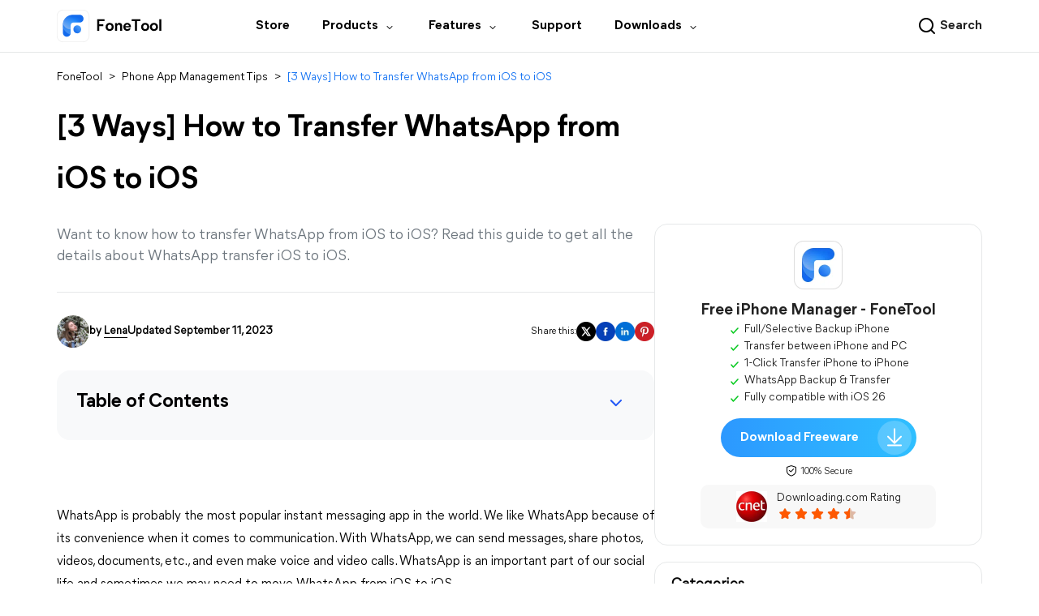

--- FILE ---
content_type: text/html
request_url: https://www.fonetool.com/app-management/whatsapp-transfer-ios-to-ios.html
body_size: 16038
content:
<!DOCTYPE html><html lang="en" data-category="post" data-theme="0"><head>

<!-- Google Tag Manager -->

<script type="e92bc0e3f3303169aaa5c21e-text/javascript">

    (function (w, d, s, l, i) {

        w[l] = w[l] || [];

        w[l].push({

            'gtm.start': new Date().getTime(),

            event: 'gtm.js'

        });

        var f = d.getElementsByTagName(s)[0],

            j = d.createElement(s),

            dl = l != 'dataLayer' ? '&l=' + l : '';

        j.async = true;

        j.src = 'https://www.googletagmanager.com/gtm.js?id=' + i + dl;

        f.parentNode.insertBefore(j, f);

    })(window, document, 'script', 'dataLayer', 'GTM-K67JT4G');

</script>

<!-- End Google Tag Manager -->

<script src="https://static.fonetool.com/lib/amt.min.js" type="e92bc0e3f3303169aaa5c21e-text/javascript"></script>

<meta charset="UTF-8">

    <title>[3 Ways] How to Transfer WhatsApp from iOS to iOS</title>

    <meta name="description" content="This guide will tell you how to transfer WhatsApp from iOS to iOS. You will know how to transfer all or selected WhatsApp messages">

    <meta name="keywords" content="how to transfer whatsapp from ios to ios, whatsapp transfer ios to ios, ios to ios whatsapp transfer, move whatsapp from ios to ios">

    <link rel="canonical" href="https://www.fonetool.com/app-management/whatsapp-transfer-ios-to-ios.html">

    <link rel="amphtml" href="https://www.fonetool.com/app-management/whatsapp-transfer-ios-to-ios.amp.html">

    <meta name="viewport" content="width=device-width, initial-scale=1.0">

    <meta name="author" content="Lena">

    <meta name="identification" content="87562">

    <link rel="shortcut icon" type="/images/x-icon" href="/fthome_favicon.ico">

    <link rel="bookmark" type="images/x-icon" href="/fthome_favicon.ico">

    <link rel="apple-touch-icon" href="/fthome_favicon.ico">

    <link rel="stylesheet" href="/assets/css/main.css">

    <!--[if lt IE 9]>

    <script src="https://cdn.staticfile.org/html5shiv/r29/html5.min.js"></script>

    <script src="https://cdn.staticfile.org/respond.js/1.4.2/respond.min.js"></script>

    <![endif]-->

    <link rel="stylesheet" href="/assets/css/slick.css">

    <link rel="stylesheet" href="/assets/css/index.css">

    <link rel="stylesheet" href="/assets/css/teml.css">



    <script type="application/ld+json">
    {
      "@context": "https://schema.org",
      "@type": "BreadcrumbList",
      "itemListElement": [{
        "@type": "ListItem",
        "position": 1,
        "name": "AOMEI Software",
        "item": "https://www.fonetool.com"
      },{
        "@type": "ListItem",
        "position": 2,
        "name": "Phone App Management Tips",
        "item": "https://www.fonetool.com/app-management/"
      },{
        "@type": "ListItem",
        "position": 3,
        "name": "[3 Ways] How to Transfer WhatsApp from iOS to iOS",
        "item": "https://www.fonetool.com/app-management/whatsapp-transfer-ios-to-ios.html"
      }]
    }
    </script>

<script type="application/ld+json">
{
  "@context": "https://schema.org",
  "@type": "Article",
  "headline": "[3 Ways] How to Transfer WhatsApp from iOS to iOS",
  "url": "https://www.fonetool.com/app-management/whatsapp-transfer-ios-to-ios.html",
  "keywords": "how to transfer whatsapp from ios to ios, whatsapp transfer ios to ios, ios to ios whatsapp transfer, move whatsapp from ios to ios",
  "description": "This guide will tell you how to transfer WhatsApp from iOS to iOS. You will know how to transfer all or selected WhatsApp messages",
  "image": [
    "https://www.fonetool.com/screenshot/en/other/whatsapp/backup-whatsapp-to-icloud.png",
    "https://www.fonetool.com/screenshot/en/other/whatsapp/restore-whatsapp-chats.png",
    "https://www.fonetool.com/screenshot/en/app-management/whatsapp/ios-to-ios-transfer/transfer-now.png",
    "https://www.fonetool.com/screenshot/en/app-management/whatsapp/ios-to-ios-transfer/confirm.png",
    "https://www.fonetool.com/screenshot/en/phone-transfer/iphone-to-iphone/go-to-transfer.png",
    "https://www.fonetool.com/screenshot/en/other/whatsapp/save-whatsapp-to-email.png"
],
  "mainEntityOfPage": "True",
  "publisher":{
      "@type": "Organization",
      "name": "AOMEI Software",
      "url": "https://www.fonetool.com",
      "logo": {
          "@type": "ImageObject",
          "url": "https://www.fonetool.com/assets/images/logo/fthome-nav-logo-ftlogo.svg",
          "width": "161",
          "height": "46"
      }
  },
  "dateCreated": "March 7, 2023",
  "datePublished": "March 7, 2023",
  "dateModified": "September 11, 2023",
  "author": {
    "@type":"Person",
    "name":"Lena",
    "url":"https://www.fonetool.com/author/lena.html"
  },
  "articleSection":"Phone App Management Tips"
}</script>


    <script src="/assets/js/team/lena.js" type="e92bc0e3f3303169aaa5c21e-text/javascript"></script>

<style>.toc{overflow-y:auto}.toc>.toc-list{overflow:hidden;position:relative}.toc>.toc-list li{list-style:none}.toc-list{margin:0}a.toc-link{color:currentColor;height:100%}a.toc-link.is-active-link,a.toc-link:hover{text-decoration:none;font-weight:700}a.toc-link.is-active-link{position:relative}.is-collapsible{max-height:1000px;overflow:hidden;transition:all 300ms ease-in-out}.is-collapsed{max-height:0}.is-position-fixed{position:fixed!important;top:0}.js-toc{padding:10px 0}.js-toc-box .toc-list li{margin:.66rem 0}.js-toc-box .toc-list li a{font-size:12px;font-size:1.2rem}.js-toc-box.closed h3::after{margin-top:4px}.js-toc .toc-list-item:last-child{margin-bottom:0}.js-toc-box h3{margin-top:0}</style><style id="post-block-css-PostDirection">#post-contents-area .post-navcon,.cke_editable .post-navcon,.content .post-navcon{margin-top:20px;padding:20px 14px;background-color:#f5f8fa;list-style:none}#post-contents-area .post-navcon:hover,.cke_editable .post-navcon:hover,.content .post-navcon:hover{-webkit-box-shadow:0 3px 5px 3px rgba(0,0,0,.1);-moz-box-shadow:0 3px 5px 3px rgba(0,0,0,.1);box-shadow:0 3px 5px 3px rgba(0,0,0,.1)}#post-contents-area .post-navcon li,.cke_editable .post-navcon li,.content .post-navcon li{padding:5px 0 5px 25px;font-size:16px;position:relative;list-style:none}#post-contents-area .post-navcon li:before,.cke_editable .post-navcon li:before,.content .post-navcon li:before{content:'👉';display:block;position:absolute;top:3px;left:0;color:#343434;border:0}#post-contents-area .post-navcon li.a-hot:after,.cke_editable .post-navcon li.a-hot:after,.content .post-navcon li.a-hot:after{content:"‍🔥";display:inline-block;width:14px;height:20px;font-size:12px;padding-left:7px;text-align:center;position:relative;color:red;right:0;line-height:17px}#post-contents-area ul.post-navcon li a{box-shadow:none;font-weight:500;color:#00adff}#post-contents-area ul.post-navcon li a:hover{background:0 0;}</style><style id="post-block-css-PostTip">.cke_editable .post-tip, .content .post-tip, .post-tip {
    border: 2px dashed #0075b8;
    padding: 1em;
    border-radius: 3px;
    font-size: 14px;
    line-height: 24px;
    margin: 28px auto;
}

.cke_editable .post-tip.bg-ogray, .content .post-tip.bg-ogray, .post-tip.bg-ogray {
    background-color: #e6e6e6;
}

.cke_editable .post-tip.bg-oblue, .content .post-tip.bg-oblue, .post-tip.bg-oblue {
    background-color: #eef3f3;
}

.cke_editable .post-tip.bg-opink, .content .post-tip.bg-opink, .post-tip.bg-opink {
    background-color: #f8f8f8;
}

.cke_editable .post-tip.bg-oyell, .content .post-tip.bg-oyell, .post-tip.bg-oyell {
    background-color: #f7f3cf;
}
</style><style id="post-block-css-PostTips">.cke_editable .post-tips,
.content .post-tips,
.post-tips {
    background: #FCFDFF;
    border-radius: 16px 16px 16px 16px;
    opacity: 1;
    border: 2px dashed #DEE2E7;
    padding: 20px 32px;
    font-size: 14px;
    line-height: 24px;
    margin: 20px 0;
}

.cke_editable .post-tips dt,
.content .post-tips dt,
.post-tips dt {
    font-size: 18px;
    font-weight: 700;
    color: #000;
    padding: 0;
    margin-bottom: 8px
}
.cke_editable .post-tips dt,
.content .post-tips dt,
.post-tips dt::before {
    content: "";
    height: 24px;
    background: url(/assets/images/temp/ic-tip@2x.png) 0 2px no-repeat;
    background-size: 22px 22px;
    margin-right: 28px;
}

.cke_editable .post-tips dd,
.content .post-tips dd,
.post-tips dd {
    position: relative;
    margin: 0 0 5px;
    font-size: 16px;
    line-height: 24px
}

</style><style id="post-block-css-SecureDownload">.cke_editable .post-secdown,
.content .post-secdown,
.post-secdown {
    display: flex;
    align-items: center;
    justify-content: center;
    flex-direction: column;
}

.cke_editable .post-secdown .a-tp,
.content .post-secdown .a-tp,
.post-secdown .a-tp {
    display: flex;
    padding: 0 6px 0 30px;
    background: linear-gradient(270deg, #2fbfff 0%, #2c98ff 100%);
    line-height: unset;
    min-width: 286px;
    height: 64px;
    border-radius: 32px;
    transition: all ease-in 0.2s;
    align-items: center;
    transition: all ease-in 0.2s;
}

.cke_editable .post-secdown .a-tp:hover,
.content .post-secdown .a-tp:hover,
.post-secdown .a-tp:hover {
    scale: 1.05;
    background: linear-gradient(270deg, #2888e5 0%, #2aabe4 100%);
}
.cke_editable .post-secdown .a-tp::after,
.post-secdown .a-tp::after{
    content: '';
    position: relative;
    display: inline-block;
    width: 56px;
    height: 56px;
    background: url(/assets/images/index/fthome-ic-download-white-32.webp) 13px no-repeat rgba(255, 255, 255, 0.2);
    border-radius: 32px;
    text-align: center;
    margin-left: 33px;
}

.cke_editable .post-secdown .a-tp > span,
.content .post-secdown .a-tp > span,
.post-secdown .a-tp > span {
    font-size: 20px;
    color: #fff;
    display: flex;
    flex-direction: column;
    font-family: MierB-Bold;
}

.cke_editable .post-secdown .a-tp > span > span,
.content .post-secdown .a-tp > span > span,
.post-secdown .a-tp > span > span {
    font-size: 14px;
    font-family: mierb-regular,microsoft yahei,Tahoma,Arial,sans-serif,helvetica,sans-serif;
    font-weight: 100;
    margin-top: 4px;
    padding: 0 15px;
}

.cke_editable .post-secdown .a-tp > span > span:first-child,
.content .post-secdown .a-tp > span > span:first-child,
.post-secdown .a-tp > span > span:first-child {
    font-size: 18px;
    padding: 0 15px;
    font-weight: 700
}

.cke_editable .post-secdown .a-bt,
.content .post-secdown .a-bt,
.post-secdown .a-bt {
    margin-top: 8px;
}

.cke_editable .post-secdown .a-bt::before,
.content .post-secdown .a-bt::before,
.post-secdown .a-bt::before {
    content: "";
    display: inline-block;
    width: 16px;
    height: 16px;
    background: url(/assets/images/temp/icon-safe@2x.png) -2px no-repeat;
    background-size: 16px 16px;
    vertical-align: -3px;
}
</style>
</head>

<body>

    <!-- Google Tag Manager noscript -->

    <noscript>

        <iframe src="https://www.googletagmanager.com/ns.html?id=GTM-K67JT4G" height="0" width="0"

            style="display:none;visibility:hidden">

        </iframe>

    </noscript>

    <!-- End Google Tag Manager noscript -->



<!--header -->

<header class="header" id="header-2025">
  <div class="container">
    <div class="logo-x">
      <a href="/" data-monitor="'redirection','top'" data-ga="'/index.html','click', '/top-navi'" class="small-logo">FoneTool</a>
      <div class="header-tg"><span></span><span></span><span></span></div>
    </div>
    <div class="header-nav">
      <div class="header-nav-l">
        <a href="/" data-ga="'/index.html','click', '/top-navi'" data-monitor="'redirection','top'" class="header-logo"></a>
        <ul class="nav-ul">
          <li class="nav-li">
            <a href="/store.html" data-ga="'/store.html','click', '/top-navi'" data-monitor="'2buy','top'" class="nav-li-a">Store</a>
          </li>
          <li class="nav-li nav-pull">
            <div class="nav-pull-t">
              <span>Products</span>
              <i class="ic-row"></i>
            </div>
            <div class="nav-pull-menu nav-pull-menu-new">
              <div class="menu-product">
                <div class="menu-it">
                  <i class="it-icon it-icon-ft"></i>
                  <div class="it-desc">
                    <h5>FoneTool</h5>
                    <p class="it-txt">
                      Transfer, manage, and backup iOS devices data
                    </p>
                  </div>
                  <a href="/windows.html" class="verlink" data-monitor="'redirection','top'" data-ga="'/windows.html','click', '/top-navi'"></a>
                </div>
                <div class="menu-it">
                  <i class="it-icon it-icon-ftmb"></i>
                  <div class="it-desc">
                    <div class="link-box">
                      <h5>FoneTool Mobile App</h5>
                      <a href="/ios.html" data-ga="'/ios.html','click', '/top-navi'" class="ic ic-ios"></a>
                      <a href="/android.html" data-ga="'/android.html','click', '/top-navi'" class="ic ic-and"></a>
                    </div>
                    <a href="/ios.html" class="verlink" data-monitor="'redirection','top'" data-ga="'/ios.html','click', '/top-navi'"></a>
                    <p class="it-txt">
                      Transfer data between Android and iPhone
                    </p>
                  </div>
                </div>
                <div class="menu-it">
                  <i class="it-icon it-icon-ftun"></i>
                  <div class="it-desc">
                    <h5>FoneTool Unlocker <i class="icon-hot"></i></h5>
                    <p class="it-txt">
                      1-Click to remove iPhone/iPad passcode
                    </p>
                  </div>
                  <a href="/unlock/" class="verlink" data-monitor="'redirection','top'" data-ga="'/unlock/index.html','click', '/top-navi'"></a>
                </div>
                <div class="menu-it">
                  <i class="it-icon it-icon-ftr"></i>
                  <div class="it-desc">
                    <h5>FoneTool Repair <i class="icon-new2"></i></h5>
                    <p class="it-txt">Fix all iOS, iPadOS system issues</p>
                  </div>
                  <a href="/repair/" class="verlink" data-monitor="'redirection','top'" data-ga="'/repair/index.html','click', '/top-navi'"></a>
                </div>
              </div>
            </div>
          </li>
          <li class="nav-li nav-pull">
            <div class="nav-pull-t">
              <span>Features</span>
              <i class="ic-row"></i>
            </div>
            <div class="nav-pull-menu nav-pull-menu-new">
              <div class="menu-box">
                <dl>
                  <dt>Transfer and Backup</dt>
                  <dd>
                    <a href="/iphone-transfer.html" data-ga="'/iphone-transfer.html','click', '/top-navi'" data-monitor="'redirection','top'" class="tab-item">
                      <i class="ic-tab ic-tab-1"></i>
                      Transfer iPhone to PC</a>
                  </dd>
                  <dd>
                    <a href="/iphone-backup.html" data-ga="'/iphone-backup.html','click', '/top-navi'" data-monitor="'redirection','top'" class="tab-item">
                      <i class="ic-tab ic-tab-2"></i>
                      Backup iPhone to PC</a>
                  </dd>
                  <dd>
                    <a href="/transfer-old-iphone-to-new-iphone.html" data-ga="'/transfer-old-iphone-to-new-iphone.html','click', '/top-navi'" data-monitor="'redirection','top'" class="tab-item">
                      <i class="ic-tab ic-tab-3"></i>
                      Transfer iPhone to iPhone</a>
                  </dd>
                  <dd>
                    <a href="/whatsapp.html" data-monitor="'redirection','top'" data-ga="'/whatsapp.html','click', '/top-navi'" class="tab-item">
                      <i class="ic-tab ic-tab-4"></i>
                      WhatsApp Backup and Transfer</a>
                  </dd>
                  <dd>
                    <a href="/android-ios-transfer.html" data-ga="'/android-ios-transfer.html','click', '/top-navi'" data-monitor="'redirection','top'" class="tab-item">
                      <i class="ic-tab ic-tab-android-ios-transfer"></i>
                      Android and iOS Transfer</a>
                  </dd>
                </dl>
                <dl>
                  <dt>System and Manage</dt>
                  <dd>
                    <a href="/unlock/ios.html" data-monitor="'redirection','top'" data-ga="'/unlock/ios.html','click', '/top-navi'" class="tab-item">
                      <i class="ic-tab ic-tab-10"></i>
                      iPhone Unlocker
                      <i class="icon-hot"></i>
                    </a>
                  </dd>
                  <dd>
                    <a href="/ios-system-repair.html" data-monitor="'redirection','top'" data-ga="'/ios-system-repair.html','click', '/top-navi'" class="tab-item">
                      <i class="ic-tab ic-tab-5"></i>
                      iOS System Repair
                      <i class="icon-new2"></i>
                    </a>
                  </dd>

                  <dd>
                    <a href="/iphone-data-recovery.html" data-ga="'/iphone-data-recovery.html','click', '/top-navi'" data-monitor="'redirection','top'" class="tab-item">
                      <i class="ic-tab ic-tab-6"></i>
                      iPhone Data Recovery</a>
                  </dd>
                  <dd>
                    <a href="/erase-iphone.html" data-ga="'/erase-iphone.html','click', '/top-navi'" data-monitor="'redirection','top'" class="tab-item">
                      <i class="ic-tab ic-tab-7"></i>
                      iPhone Data Eraser</a>
                  </dd>
                  <dd>
                    <a href="/icloud-manager.html" data-ga="'/icloud-manager.html','click', '/top-navi'" data-monitor="'redirection','top'" class="tab-item">
                      <i class="ic-tab ic-tab-8"></i>
                      iCould Manager</a>
                  </dd>
                </dl>
                <dl>
                  <dt>iPhone Utilities</dt>
                  <dd>
                    <a href="/ringtone-maker.html" data-monitor="'redirection','top'" data-ga="'/ringtone-maker.html','click', '/top-navi'" class="tab-item">
                      <i class="ic-tab ic-tab-11"></i>
                      Ringtone Maker
                    </a>
                  </dd>
                  <dd>
                    <a href="/heic-converter.html" data-ga="'/heic-converter.html','click', '/top-navi'" data-monitor="'redirection','top'" class="tab-item">
                      <i class="ic-tab ic-tab-12"></i>
                      HEIC Converter</a>
                  </dd>
                  <dd>
                    <a href="/photo-deduplication.html" data-ga="'/photo-deduplication.html','click', '/top-navi'" data-monitor="'redirection','top'" class="tab-item">
                      <i class="ic-tab ic-tab-13"></i>
                      Duplicate Photos Finder</a>
                  </dd>
                </dl>
              </div>
            </div>
          </li>
          <li class="nav-li">
            <a href="/support.html" data-ga="'/support.html','click', '/top-navi'" data-monitor="'redirection','top'" class="nav-li-a">Support</a>
          </li>

          <li class="nav-li nav-pull">
            <div class="nav-pull-t">
              <span>Downloads</span>
              <i class="ic-row"></i>
            </div>
            <div class="nav-pull-menu nav-pull-menu-new">
              <div class="menu-download">
                <div class="menu-it">
                  <i class="it-icon it-icon-ft"></i>
                  <div class="it-desc">
                    <h5>FoneTool</h5>
                    <p class="it-txt">
                      Free download to backup, transfer &amp; manage iPhone
                    </p>
                  </div>
                  <a href="/download.html" class="verlink" data-monitor="'redirection','top'" data-ga="'/download.html','click', '/top-navi'"></a>
                </div>

                <div class="menu-it">
                  <i class="it-icon it-icon-ftun"></i>
                  <div class="it-desc">
                    <h5>FoneTool Unlocker <i class="icon-hot"></i></h5>
                    <p class="it-txt">
                      Free download to unlock iPhone passcode/restrictions
                    </p>
                  </div>
                  <a href="/unlock/download.html" class="verlink" data-monitor="'redirection','top'" data-ga="'/unlock/download.html','click', '/top-navi'"></a>
                </div>
                <div class="menu-it">
                  <i class="it-icon it-icon-ftr"></i>
                  <div class="it-desc">
                    <h5>FoneTool Repair <i class="icon-new2"></i></h5>
                    <p class="it-txt">
                      Free download to repair iOS system issues
                    </p>
                  </div>
                  <a href="/repair/download.html" class="verlink" data-monitor="'redirection','top'" data-ga="'/repair/download.html','click', '/top-navi'"></a>
                </div>
              </div>
            </div>
          </li>
        </ul>
      </div>
      <div class="header-nav-r">
        <div class="search-gg">
          <form data-amtri="navbar-form" class="header-navbar-form" role="search" name="googleSearch" action="/search.html">
            <div class="input-group">
              <div class="header-search-btn">
                <input type="text" class="header-s-form" name="q" autocomplete="on" placeholder="Search...">
                <div class="header-input-btn" data-icon="header-search">
                  <button class="header-search-icon" type="submit"></button>
                  <span class="header-search-txt">Search</span>
                </div>
              </div>
              <input type="hidden" name="ie" value="UTF-8">
              <input type="hidden" name="cx" value="71292e60c831447c9">
              <input type="hidden" name="sitesearch" value="https://www.fonetool.com/">
            </div>
          </form>
          <div class="gg-min">
            <script type="e92bc0e3f3303169aaa5c21e-text/javascript">
              (function () {
                var cx = "71292e60c831447c9";
                var gcse = document.createElement("script");
                gcse.type = "text/javascript";
                gcse.async = true;
                gcse.src = "https://cse.google.com/cse.js?cx=" + cx;
                var s = document.getElementsByTagName("script")[0];
                s.parentNode.insertBefore(gcse, s);
              })();
            </script>
            <gcse:search></gcse:search>
          </div>
        </div>
      </div>
    </div>
  </div>
</header>

<!--/header -->



<!-- article content -->

<div class="content-box">

    <div class="container">

        <div class="content-ct">

            <div class="content">

                <div class="content-top">

                    <div class="crumbs">

                        <a href="/">FoneTool</a> <span>&gt;</span>

                        <a href="/app-management/">Phone App Management Tips</a> <span>&gt;</span>

                        <a href="#" class="active">[3 Ways] How to Transfer WhatsApp from iOS to iOS</a>

                    </div>

                    <h1>[3 Ways] How to Transfer WhatsApp from iOS to iOS</h1>

                    <p class="content-des">

                        Want to know how to transfer WhatsApp from iOS to iOS? Read this guide to get all the details about WhatsApp transfer iOS to iOS.

                    </p>

                </div>

                <div class="content-bot">

                    <div class="author">

                        <div class="author-info">

                            <img src="/assets/images/author/Lena.png" width="40" height="40" alt="Lena" srcset="">

                            <span class="from">by <span class="name"><a href="https://www.fonetool.com/author/lena.html" target="_blank">Lena</a></span></span>

                            <span class="date">Updated September 11, 2023</span>

                        </div>

                        <div class="media">

                            <span>Share this:</span>

                            <a href="" class="ic-twitter">

                                <img src="/assets/images/temp/ic-Twitter@2x.webp" width="24" height="24" alt="" srcset="">

                            </a>

                            <a href="" class="ic-facebook">

                                <img src="/assets/images/temp/ic-Facebook@2x.webp" width="24" height="24" alt="" srcset="">

                            </a>

                            <a href="" class="ic-ins">

                                <img src="/assets/images/temp/ic-Linkedln@2x.webp" width="24" height="24" alt="" srcset="">

                            </a>

                            <a href="" class="ic-pinterest">

                                <img src="/assets/images/temp/ic-Pinterest@2x.webp" width="24" height="24" alt="" srcset="">

                            </a>

                        </div>

                    </div>

                    <div class="post-area" id="post-contents-area">

                        <div class="center-box-toc">
                <strong>Table of Contents</strong>
                <div class="center-toc-b center-toc-list1" style="display: none;">
                    <ol class="toc-list "><li class="toc-list-item"><a href="#h_0" class="toc-link node-name--H2 ">Way 1. How to transfer WhatsApp from iOS to iOS via backup</a></li><li class="toc-list-item"><a href="#h_1" class="toc-link node-name--H2 ">Way 2. How to transfer WhatsApp from iOS to iOS without backup</a></li><li class="toc-list-item"><a href="#h_2" class="toc-link node-name--H2 ">Way 3. How to transfer WhatsApp from iOS to iOS via email</a></li><li class="toc-list-item"><a href="#h_3" class="toc-link node-name--H2 ">Final words</a></li></ol>
            </div>
        </div>

                        <div class="content-straight">

                            <!--ART_CONTENT-->

                            <input id="post_function" value="传输WhatsApp" type="hidden">
<input id="post_maintainer" value="Lena|2023-03-07 17:48:20" type="hidden">
<p>WhatsApp is probably the most popular instant messaging app&nbsp;in the world. We like WhatsApp because of its convenience when it comes to communication. With WhatsApp, we can send messages, share photos, videos, documents, etc., and even make voice and video calls. WhatsApp is an important part of our social life and sometimes we may need to&nbsp;move WhatsApp from iOS to iOS.</p>

<p style="background-color:#feedba; padding:10px"><strong>●</strong> When upgrading to a new iPhone, most people would choose to transfer WhatsApp, after all, there are many important conversations.<br>
<strong>●</strong> For some interesting or important chats, some users would like to share them with others or export them to another phone as a backup.</p>

<p>Fortunately,&nbsp;iOS to iOS WhatsApp transfer are very easy to complete. Here in this guide, I’ll show you how to transfer WhatsApp from iOS to iOS. There are 3 proven methods. You can read first and then choose the<a href="https://www.fonetool.com/app-management/best-way-to-transfer-whatsapp-from-iphone-to-iphone.html" target="_blank">&nbsp;best way to transfer WhatsApp from iPhone to iPhone</a>.</p>

<ul class="post-navcon" data-block-name="PostDirection">
	<li><a href="#section-1">Way 1. How to transfer WhatsApp from iOS to iOS via backup</a></li>
	<li><a href="#section-2">Way 2. How to transfer WhatsApp from iOS to iOS without backup</a></li>
	<li><a href="#section-3">Way 3. How to transfer WhatsApp from iOS to iOS via email</a></li>
</ul>

<p><a name="section-1" style="position: relative;top: -70px;"></a></p>

<h2>Way 1. How to transfer WhatsApp from iOS to iOS via backup</h2>

<p>WhatsApp knows that the messages are important to you so it offers a backup solution. It allows you to backup WhatsApp to iCloud and restore the backup when you need it. The good news is that the backup can be restored to any iPhone that uses the same Apple ID. So you can take advantage of this feature to complete iOS to iOS WhatsApp transfer.</p>

<p><span style="background-color:#c3f7d9; font-size:18px">Step 1. Backup WhatsApp to iCloud</span></p>

<p>Open WhatsApp on the source iPhone &gt; Go to <strong>Settings </strong>&gt; <strong>Chats </strong>&gt; <strong>Chats Backup </strong>to create a backup. Once you see that the backup is done you can go to the target iPhone to restore the backup.</p>

<p class="align-center"><img src="[data-uri]" alt="Backup WhatsApp" height="345" stpl-src="https://www.fonetool.com/screenshot/en/other/whatsapp/backup-whatsapp-to-icloud.png" width="600" class="stpl-lazy"></p>

<p><span style="background-color:#c3f7d9; font-size:18px">Step 2. Restore WhatsApp from iCloud</span></p>

<ul>
	<li>Make sure you have signed in with the same Apple ID.</li>
	<li>Uninstall and reinstall WhatsApp.</li>
	<li>Open WhatsApp &gt; Enter your phone number and verification code.</li>
	<li>Then WhatsApp will check if there is a backup &gt; Once found, you will be asked if you want to restore this backup, just tap <strong>Restore Chat History</strong> to confirm.</li>
</ul>

<p class="align-center"><img src="[data-uri]" alt="Restore Chat Backup" height="428" stpl-src="https://www.fonetool.com/screenshot/en/other/whatsapp/restore-whatsapp-chats.png" width="600" class="stpl-lazy"></p>

<dl class="post-tips" data-block-name="PostTips">
	<dt>★Tips:</dt>
	<dd>Please make sure there is enough storage space on your iCloud and iPhone. The space available in your iCloud and iPhone should be at least 2.05 times larger than the backup.</dd>
	<dd>WhatsApp backups are tied to phone number. So you can only restore backup to the same account.</dd>
</dl>

<p><a name="section-2" style="position: relative;top: -70px;"></a></p>

<h2>Way 2. How to transfer WhatsApp from iOS to iOS without backup</h2>

<p>Using WhatsApp backup to transfer WhatsApp is convenient but there are some requirements you need to meet. You need to make sure there is enough storage space and you can only restore the backup to the same account. What if there is not enough space or you want to transfer WhatsApp to another account? In this case, you can use iOS to iOS WhatsApp transfer software - <a href="https://www.fonetool.com/" target="_blank">FoneTool</a>.</p>

<div class="post-tip" data-block-name="PostTip">
<p>WhatsApp transfer iOS to iOS&nbsp;is as easy as ABC with the help FoneTool. It is a good choice if you want to:</p>

<ul>
	<li>transfer WhatsApp from iOS to iOS but do not have enough iCloud space</li>
	<li><a href="https://www.fonetool.com/app-management/transfer-whatsapp-from-one-apple-id-to-another.html" target="_blank">transfer WhatsApp from iPhone to iPhone with different Apple ID</a></li>
	<li>transfer WhatsApp messages to another phone number</li>
	<li>transfer WhatsApp messages without spending time on backup</li>
</ul>
</div>

<p>FoneTool will transfer entire WhatsApp chats including photos, videos, and documents. You can click the download button to get FoneTool and follow the steps below to transfer WhatsApp messages.</p>

<div class="post-secdown" data-block-name="SecureDownload"><a class="a-tp" href="https://www.fonetool.com/ss/download/ftl/FoneTool_free_installer.exe" onclick="if (!window.__cfRLUnblockHandlers) return false; ga('send', 'event', 'Download FT Online', 'download', 'en-article');" data-cf-modified-e92bc0e3f3303169aaa5c21e-=""><span><span>Download Freeware</span> <span>Win 11/10/8.1/8/7</span> </span> </a>

<div class="a-bt">Secure Download</div>
</div>

<p>1. Launch FoneTool &gt; Connect two iPhones to computer via the USB cable.</p>

<p>2. Choose <strong>WhatsApp Transfer </strong>&gt; You can click the switch button to change the source iPhone and the target iPhone &gt; Then click <strong>Transfer Now</strong>.</p>

<p class="align-center"><img src="[data-uri]" alt="Transfer Now" height="401" stpl-src="https://www.fonetool.com/screenshot/en/app-management/whatsapp/ios-to-ios-transfer/transfer-now.png" width="600" class="stpl-lazy"></p>

<p>3. Click <strong>Confirm </strong>after reading the notes &gt; If asked, enter your passcode to start the transfer.</p>

<p class="align-center"><img src="[data-uri]" alt="Confirm" height="401" stpl-src="https://www.fonetool.com/screenshot/en/app-management/whatsapp/ios-to-ios-transfer/confirm.png" width="600" class="stpl-lazy"></p>

<p>Do not disconnect two iPhones until the transfer is complete. When the transfer is complete, follow the on-screen prompts to do some settings and then you can start using WhatsApp.</p>

<p>? FoneTool also supports transferring other files. If needed, you can go to <strong>Phone Transfer </strong>to move other files.</p>

<p class="align-center"><img src="[data-uri]" alt="Phone Transfer" height="420" stpl-src="/screenshot/en/phone-transfer/iphone-to-iphone/go-to-transfer.png" width="600" class="stpl-lazy"></p>

<p><a name="section-3" style="position: relative;top: -70px;"></a></p>

<h2>Way 3. How to transfer WhatsApp from iOS to iOS via email</h2>

<p>If you want to know WhatsApp transfer iOS to iOS because you want to share messages with others, then you can choose to <a href="https://www.fonetool.com/app-management/export-whatsapp-chat-from-iphone-to-email.html" target="_blank">export WhatsApp chat from iPhone to email</a>. The built-in export feature of WhatsApp can help you export WhatsApp chat with or without the media files.</p>

<p>1. Open WhatsApp and chooce the chat you want to export.</p>

<p>2. Tap the name of the chat &gt; Choose <strong>Export Chat </strong>&gt; Select <strong>Attach Media</strong> or <strong>Without Media </strong>as per your needs.</p>

<p>3. Choose <strong>Mail </strong>app &gt; Enter the email address and send it.</p>

<p>4. After that, you can check the email and download WhatsApp messages on the target iPhone.</p>

<p class="align-center"><img src="[data-uri]" alt="Email WhatsApp chat" height="337" stpl-src="https://www.fonetool.com/screenshot/en/other/whatsapp/save-whatsapp-to-email.png" width="600" class="stpl-lazy"></p>

<p>? The export messages will be saved in .txt documents. However, you can only export one chat at a time and you can only export up to 40,000 messages. It may be not a good choice if you want to <a href="https://www.fonetool.com/app-management/how-to-export-large-whatsapp-chat.html" target="_blank">export large WhatsApp chat</a>.</p>

<h2>Final words</h2>

<p>That's all about how to transfer WhatsApp from iOS to iOS.</p>

<ul>
	<li>Usually, you can complete the transfer via backup and restore.</li>
	<li>To transfer chats to another account, you can use WhatsApp transfer software.</li>
	<li>To share one or two chats with others, simply email the chat you need with the export feature.</li>
</ul>

<p>Hope you have a clear understanding of WhatsApp transfer iOS to iOS after reading this guide!</p>

                            <!--ART_CONTENT-->

                            <div class="content-manager">

                                <h4>FoneTool - All-in-one iPhone Data Manager</h4>

                                <p class="to-desc">

                                    Transfer, backup and manage data on iPhone, iPad and iPod touch in an easy way.

                                </p>

                                <ul class="list">

                                    <li>

                                        <img src="/assets/images/temp/fthome-ic-banner-ios18.png" width="24" height="24" alt="" srcset="">

                                        iOS 26 Compatible

                                    </li>

                                    <li><img src="/assets/images/temp/fthome-ic-banner-iphone@2x.webp" width="24" height="24" alt="" srcset=""><span>iPhone 17</span>&nbsp;Supported

                                    </li>

                                </ul>

                                <div class="down-tips down-tips-2">

                                    <a href="/ss/download/ftl/FoneTool_free_installer.exe" data-ga="'Download FT Online', 'download', '/app-management/whatsapp-transfer-ios-to-ios.html_recommend'" class="btn btn-down" onclick="if (!window.__cfRLUnblockHandlers) return false; gtag('event', 'download',{'event_category':'Download FT Online','event_label': '/index.html_banner'})" data-cf-modified-e92bc0e3f3303169aaa5c21e-="">

                                        <div class="down-box">

                                            <div class="down-txt">

                                                <strong>Download Freeware</strong> <br>

                                                <span>Windows 11/10/8/8.1/7</span>

                                            </div>

                                            <div class="down-icon">

                                                <img src="/assets/images/index/fthome-ic-download-white-32.webp" width="32" height="32" alt="Download icon" srcset="">

                                            </div>

                                        </div>

                                    </a>

                                    <p> 100% Secure</p>

                                </div>

                            </div>

                        </div>

                    </div>

                </div>

                <div class="content-author">

                    <div class="userinfo">

                        <div class="user-txt">

                            <img src="/assets/images/author/Lena.png" width="60" height="60" alt="Lena" srcset="">

                            <div class="txt">

                                            <span class="name">

                                                <a href="https://www.fonetool.com/author/lena.html">Lena</a>

                                            </span> <br>

                                <span class="text">

                                                Author

                                            </span>

                            </div>

                        </div>

                        <div class="share">

                            <a href="https://twitter.com/lenalchris?lang=en">

                                <img src="/assets/images/temp/ic-Twitter@2x.webp" width="24" height="24" alt="twitter" srcset="">

                            </a>

                            <a href="https://www.facebook.com/aomeitechnology">

                                <img src="/assets/images/temp/ic-Facebook@2x.webp" width="24" height="24" alt="facebook" srcset="">

                            </a>

                        </div>

                    </div>

                    <p class="answer">

                        Lena is an editor of FoneTool, she covers backup &amp; restore,hard disk &amp; partitions management and cloud files transfer and so on.
She enjoys helping people find solutions to their problems. She loves traveling, eating, reading and so on.
She takes most of time with her family when she is not working.

                    </p>

                    <a href="https://www.fonetool.com/author/lena.html" class="read">Read author info &gt;&gt;</a>

                </div>

                <div class="content-related"><div style="font-size: 36px;line-height: 42px;margin-bottom: 24px;margin-top: 60px;padding-top: 20px;font-weight: bold;">Related Articles</div><div class="wrap"><div class="item"><div class="h5" style="color: #000;font-size: 16px;"><a style="width: 100%;word-wrap: break-word;margin-bottom: 8px;" href="https://www.fonetool.com/app-management/use-two-whatsapp-accounts-on-one-iphone.html" target="_blank">[2 Ways] How to Use Two WhatsApp Accounts on One iPhone</a></div><p class="related-txt">Use two SIMs and want to create two WhatsApp accounts on one iPhone? Read this guide to see how to use two WhatsApp accounts on one iPhone.</p></div><div class="item"><div class="h5" style="color: #000;font-size: 16px;"><a style="width: 100%;word-wrap: break-word;margin-bottom: 8px;" href="https://www.fonetool.com/app-management/export-whatsapp-chat-from-iphone-to-pc.html" target="_blank">[2023 Updated] How to Export WhatsApp Chat from iPhone to PC</a></div><p class="related-txt">Read to see how to export WhatsApp chat from iPhone to PC. Whether you want to export one conversation, media files, or entire chat history, you will find a way to do it here.</p></div><div class="item"><div class="h5" style="color: #000;font-size: 16px;"><a style="width: 100%;word-wrap: break-word;margin-bottom: 8px;" href="https://www.fonetool.com/app-management/whatsapp-transfer-software-free-download.html" target="_blank">2023 Top 5 WhatsApp Transfer Software Free Download</a></div><p class="related-txt">Want to transfer WhatsApp from one phone to another? This WhatsApp transfer software free download&nbsp;guide will introduce the best 5 software for you to choose.</p></div></div></div>

                <div class="content-hot">

                    <h4>Hot Features</h4>

                    <ul class="hot-list">

                        <li><a href="/unlock/ios.html">iPhone Unlocker</a></li>

                        <li><a href="/iphone-transfer.html">iPhone Transfer</a></li>

                        <li><a href="/iphone-backup.html">iPhone Backup</a></li>

                        <li><a href="/iphone-data-recovery.html">iPhone Data Recovery </a></li>

                        <li><a href="/erase-iphone.html">Erase iPhone Data</a></li>

                        <li><a href="/repair/">iOS System Repair</a></li>

                        <li><a href="/heic-converter.html">HEIC Converter</a></li>

                        <li><a href="/photo-deduplication.html">Photo Duplication</a></li>

                        <li><a href="/whatsapp.html">WhatsApp Backup and Transfer</a></li>

                    </ul>

                </div>

            </div>

            <div class="slider">

                <div>

                    <div class="slider-item">

                        <img src="/assets/images/temp/logo-FT-60@2x.webp" width="60" height="60" alt="" srcset="">

                        <h4>Free iPhone Manager - FoneTool</h4>

                        <ul class="slider-list">

                            <li>Full/Selective Backup iPhone

                            </li>

                            <li>Transfer between iPhone and PC</li>

                            <li>1-Click Transfer iPhone to iPhone</li>

                            <li>WhatsApp Backup &amp; Transfer</li>

                            <li>Fully compatible with iOS 26</li>

                        </ul>

                        <div class="down-tips">

                            <a href="/ss/download/ftl/FoneTool_free_installer.exe" data-ga="'Download FT Online', 'download', '/app-management/whatsapp-transfer-ios-to-ios.html_right'" class="btn btn-down">

                                <div class="down-box">

                                    <div class="down-txt">

                                        <strong>Download Freeware </strong>

                                    </div>

                                    <div class="down-icon">

                                        <img src="/assets/images/index/fthome-ic-download-white-32.webp" width="32" height="32" alt="Download icon" srcset="">

                                    </div>

                                </div>

                            </a>

                            <p> 100% Secure</p>

                        </div>

                        <div class="rating">

                            <img src="/assets/images/temp/cnet@2x.webp" width="38" height="38" alt="" srcset="">

                            <div class="txt">

                                <div class="name">Downloading.com Rating</div>

                                <img src="/assets/images/temp/star-red@2x.webp" width="100" height="20" alt="" srcset="">

                            </div>

                        </div>

                    </div>

                    <div class="slider-item slider-categories">

                        <div class="title">Categories</div>

                            <ul class="categories-list">

                             <li><a href="/unlock-ios/">iPhone Unlock</a></li>

                            <li><a href="/phone-backup/">Phone Backup</a></li>

                            <li><a href="/phone-transfer/">Phone Transfer</a></li>

                            <li><a href="/app-management/">App Management</a></li>

                            <li><a href="/cloud-management/">iCloud Management</a></li>

                             <li><a href="/phone-data-recovery/">Phone Recovery</a></li>

                            <li><a href="/phone-management/">Phone Management</a></li>

                            <li><a href="/repair-ios/">iOS System Repair</a></li>

                            </ul>

                    </div>

                    <div class="slider-item slider-android">

                        <img src="/assets/images/temp/ftu-ic-logo-60@2x.png" width="60" height="61" alt="Android" srcset="">

                        <h5>iPhone Passcode &amp; Restriction Remover</h5>

                        <p>Remove screen locks, Screen Time and Apple ID restrictions from iOS devices quickly.</p>

                        <a href="/unlock/ios.html" class="more" onclick="if (!window.__cfRLUnblockHandlers) return false; gtag('event', 'click',{'event_category':' Click Hot Topic Unlocker','event_label': https://www.fonetool.com/app-management/whatsapp-transfer-ios-to-ios.html_siderecommend})" style="margin-top: 12px;" data-cf-modified-e92bc0e3f3303169aaa5c21e-="">Learn More &gt;&gt;</a>

                    </div>

                </div>

            </div>

        </div>

        <div class="content-close">

            <div class="catalogue-close">

                <img src="/assets/images/temp/ic-zhan@2x.webp" width="30" height="30" alt="" srcset="" data-catalogue="open">

            </div>

        </div>

    </div>

</div>

<!--/article content-->



<!--footer-->

<footer class="footer">
  <div class="footer-container">
    <div class="ft-mn">
      <div class="ft-lf">
        <a href="/" data-monitor="'redirection','footer'" data-ga="'/index.html','click', '/bottom-navi'" class="logo" onclick="if (!window.__cfRLUnblockHandlers) return false; gtag('event','click',{'event_category':'/index.html','event_label': '/bottom-navi'})" data-cf-modified-e92bc0e3f3303169aaa5c21e-="">
          FoneTool
        </a>

        <div class="language" data-lan="show">
          <i class="ic-lan lan-us"></i>
          English
        </div>
      </div>
      <div class="ft-rt">
        <div class="logo-x">
          <a href="/" data-ga="'/index.html','click', '/bottom-navi'" data-monitor="'redirection','footer'" class="logo logo-wt" onclick="if (!window.__cfRLUnblockHandlers) return false; gtag('event','click',{'event_category':'/index.html','event_label': '/bottom-navi'})" data-cf-modified-e92bc0e3f3303169aaa5c21e-=""></a>
        </div>
        <div class="it has-drop">
          <h5>Products</h5>
          <ul class="drop">
            <li>
              <a href="/windows.html" data-ga="'/windows.html','click', '/bottom-navi'" data-monitor="'redirection','footer'" onclick="if (!window.__cfRLUnblockHandlers) return false; gtag('event','click',{'event_category':'/windows.html','event_label': '/bottom-navi'})" data-cf-modified-e92bc0e3f3303169aaa5c21e-="">FoneTool</a>
            </li>
            <li>
              <a href="/ios.html" data-ga="'/ios.html','click', '/bottom-navi'" data-monitor="'redirection','footer'" onclick="if (!window.__cfRLUnblockHandlers) return false; gtag('event','click',{'event_category':'/ios.html','event_label': '/bottom-navi'})" data-cf-modified-e92bc0e3f3303169aaa5c21e-="">FoneTool for iOS</a>
            </li>
            <li>
              <a href="/android.html" data-ga="'/android.html','click', '/bottom-navi'" data-monitor="'redirection','footer'" onclick="if (!window.__cfRLUnblockHandlers) return false; gtag('event','click',{'event_category':'/android.html','event_label': '/bottom-navi'})" data-cf-modified-e92bc0e3f3303169aaa5c21e-="">FoneTool for Android</a>
            </li>
            <li>
              <a href="/unlock/" data-monitor="'redirection','footer'" data-ga="'/unlock/index.html','click', '/bottom-navi'" onclick="if (!window.__cfRLUnblockHandlers) return false; gtag('event','click',{'event_category':'/unlock/index.html','event_label': '/bottom-navi'})" data-cf-modified-e92bc0e3f3303169aaa5c21e-="">FoneTool Unlocker</a>
            </li>
            <li>
              <a href="/repair/" data-monitor="'redirection','footer'" data-ga="'/repair/index.html','click', '/bottom-navi'" onclick="if (!window.__cfRLUnblockHandlers) return false; gtag('event','click',{'event_category':'/repair/index.html','event_label': '/bottom-navi'})" data-cf-modified-e92bc0e3f3303169aaa5c21e-="">FoneTool Repair</a>
            </li>
          </ul>
        </div>
        <div class="it has-drop">
          <h5>How To</h5>
          <ul class="drop">
            <li>
              <a href="/phone-transfer/" data-ga="'/phone-transfer/index.html','click', '/bottom-navi'" data-monitor="'redirection','footer'" onclick="if (!window.__cfRLUnblockHandlers) return false; gtag('event','click',{'event_category':'/phone-transfer/index.html','event_label': '/bottom-navi'})" data-cf-modified-e92bc0e3f3303169aaa5c21e-="">Phone Transfer Tips</a>
            </li>
            <li>
              <a href="/phone-backup/" data-ga="'/phone-backup/index.html','click', '/bottom-navi'" data-monitor="'redirection','footer'" onclick="if (!window.__cfRLUnblockHandlers) return false; gtag('event','click',{'event_category':'/phone-backup/index.html','event_label': '/bottom-navi'})" data-cf-modified-e92bc0e3f3303169aaa5c21e-="">Phone Backup Tips</a>
            </li>
            <li>
              <a href="/unlock-ios/" data-ga="'/unlock-ios/index.html','click', '/bottom-navi'" data-monitor="'redirection','footer'" onclick="if (!window.__cfRLUnblockHandlers) return false; gtag('event','click',{'event_category':'/unlock-ios/index.html','event_label': '/bottom-navi'})" data-cf-modified-e92bc0e3f3303169aaa5c21e-="">iPhone Unlocker</a>
            </li>
            <li>
              <a href="/repair-ios/" data-ga="'/repair-ios/index.html','click', '/bottom-navi'" data-monitor="'redirection','footer'" onclick="if (!window.__cfRLUnblockHandlers) return false; gtag('event','click',{'event_category':'/repair-ios/index.html','event_label': '/bottom-navi'})" data-cf-modified-e92bc0e3f3303169aaa5c21e-="">iOS System Repair</a>
            </li>
            <li>
              <a href="/app-management/" data-ga="'/app-management/index.html','click', '/bottom-navi'" data-monitor="'redirection','footer'" onclick="if (!window.__cfRLUnblockHandlers) return false; gtag('event','click',{'event_category':'/app-management/index.html','event_label': '/bottom-navi'})" data-cf-modified-e92bc0e3f3303169aaa5c21e-="">App Backup and Transfer</a>
            </li>
            <li>
              <a href="/cloud-management/" data-ga="'/cloud-management/index.html','click', '/bottom-navi'" data-monitor="'redirection','footer'" onclick="if (!window.__cfRLUnblockHandlers) return false; gtag('event','click',{'event_category':'/cloud-management/index.html','event_label': '/bottom-navi'})" data-cf-modified-e92bc0e3f3303169aaa5c21e-="">iCloud Management</a>
            </li>
            <li>
              <a href="/phone-data-recovery/" data-ga="'/phone-data-recovery/index.html','click', '/bottom-navi'" data-monitor="'redirection','footer'" onclick="if (!window.__cfRLUnblockHandlers) return false; gtag('event','click',{'event_category':'/phone-data-recovery/index.html','event_label': '/bottom-navi'})" data-cf-modified-e92bc0e3f3303169aaa5c21e-="">Phone Data Recovery</a>
            </li>
            <li>
              <a href="/phone-management/" data-ga="'/phone-management/index.html','click', '/bottom-navi'" data-monitor="'redirection','footer'" onclick="if (!window.__cfRLUnblockHandlers) return false; gtag('event','click',{'event_category':'/phone-management/index.html','event_label': '/bottom-navi'})" data-cf-modified-e92bc0e3f3303169aaa5c21e-="">Phone Management</a>
            </li>
          </ul>
        </div>


      <div class="it has-drop">
          <h5>Help Center</h5>
          <ul class="drop">
            <li>
              <a href="/support.html" data-monitor="'redirection','footer'" data-ga="'/support.html','click', '/bottom-navi'" onclick="if (!window.__cfRLUnblockHandlers) return false; gtag('event','click',{'event_category':'/support.html','event_label': '/bottom-navi'})" data-cf-modified-e92bc0e3f3303169aaa5c21e-="">Support Center</a>
            </li>
            <li>
              <a href="/help/" data-monitor="'redirection','footer'" data-ga="'/help/index.html','click', '/bottom-navi'" onclick="if (!window.__cfRLUnblockHandlers) return false; gtag('event','click',{'event_category':'/help/index.html','event_label': '/bottom-navi'})" data-cf-modified-e92bc0e3f3303169aaa5c21e-="">FoneTool Guides</a>
            </li>
            <li>
              <a href="/unlock/help/" data-monitor="'redirection','footer'" data-ga="'/unlock/help/index.html','click', '/bottom-navi'" onclick="if (!window.__cfRLUnblockHandlers) return false; gtag('event','click',{'event_category':'/unlock/help/index.html','event_label': '/bottom-navi'})" data-cf-modified-e92bc0e3f3303169aaa5c21e-="">FoneTool Unlocker Guides</a>
            </li>
            <li>
              <a href="/repair/help/" data-monitor="'redirection','footer'" data-ga="'/repair/help/index.html','click', '/bottom-navi'" onclick="if (!window.__cfRLUnblockHandlers) return false; gtag('event','click',{'event_category':'/repair/help/index.html','event_label': '/bottom-navi'})" data-cf-modified-e92bc0e3f3303169aaa5c21e-="">FoneTool Repair Guides</a>
            </li>
          </ul>
      </div>


        <div class="it has-drop">
          <h5>Company</h5>
          <ul class="drop">
            <li>
              <a href="/company.html" data-ga="'/company.html','click', '/bottom-navi'" data-monitor="'redirection','footer'" onclick="if (!window.__cfRLUnblockHandlers) return false; gtag('event','click',{'event_category':'/company.html','event_label': '/bottom-navi'})" data-cf-modified-e92bc0e3f3303169aaa5c21e-="">About Us</a>
            </li>
            <li>
              <a href="/partners.html" data-ga="'/partners.html','click', '/bottom-navi'" data-monitor="'redirection','footer'" onclick="if (!window.__cfRLUnblockHandlers) return false; gtag('event','click',{'event_category':'/partners.html','event_label': '/bottom-navi'})" data-cf-modified-e92bc0e3f3303169aaa5c21e-="">Partners</a>
            </li>
            <li>
              <a href="/support.html#contact" data-ga="'/support.html#contact','click', '/bottom-navi'" data-monitor="'redirection','footer'" onclick="if (!window.__cfRLUnblockHandlers) return false; gtag('event','click',{'event_category':'/support.html#contact','event_label': '/bottom-navi'})" data-cf-modified-e92bc0e3f3303169aaa5c21e-="">Contact Us</a>
            </li>
          </ul>
        </div>
      </div>
    </div>
    <div class="ft-btm">
      <p>© 2026 FoneTool. All rights reserved.</p>
      <ul class="copy">
        <li>
          <a href="/privacy.html" data-ga="'/privacy.html','click', '/bottom-navi'" data-monitor="'redirection','footer'" onclick="if (!window.__cfRLUnblockHandlers) return false; gtag('event','click',{'event_category':'/privacy.html','event_label': '/bottom-navi'})" data-cf-modified-e92bc0e3f3303169aaa5c21e-="">
            Privacy Policy</a>
        </li>
        &nbsp;|&nbsp;
        <li>
          <a href="/terms.html" data-ga="'/terms.html','click', '/bottom-navi'" data-monitor="'redirection','footer'" onclick="if (!window.__cfRLUnblockHandlers) return false; gtag('event','click',{'event_category':'/terms.html','event_label': '/bottom-navi'})" data-cf-modified-e92bc0e3f3303169aaa5c21e-="">Terms of Use</a>
        </li>
      </ul>
    </div>
  </div>
</footer>

<div class="lan-select">

        <div class="lan-select-x">

            <div class="lan-select-mn">

                <div class="hd">

                    <a href="" class="logo"></a>

                    <button class="close"></button>

                </div>

                <div class="col">

                    <div class="continent-it">

                        <h5 data-lan="it-tt">AMERICAS</h5>

                        <ul data-lan="it-cnt">

                            <li><a class="ca" href="/">Canada - (English)</a></li>

                            <li><a class="ca" href="/fr/">Canada -

                                (Français)</a></li>

                            <li><a class="la" href="/es/">Latinoamérica -

                                (Español)</a></li>

                            <li><a class="us" href="/">United States -

                                (English)</a></li>

                        </ul>

                    </div>

                    <div class="continent-it">

                        <h5 data-lan="it-tt">MIDDLE EAST AND AFRICA</h5>

                        <ul data-lan="it-cnt">

                            <li><a class="mea" href="/">Middle East and

                                Africa - (English)</a></li>

                        </ul>

                    </div>

                </div>

                <div class="col">

                    <div class="continent-it">

                        <h5 data-lan="it-tt">EUROPE</h5>

                        <div class="it-ls" data-lan="it-cnt">

                            <ul>

                                <li><a class="be" href="/fr/">Belgique -

                                    (Français)</a></li>

                                <li><a class="be" href="/">België -

                                    (English)</a></li>

                                <li><a class="de" href="/de/">Deutschland -

                                    (Deutsch)</a></li>

                                <li><a class="es" href="/es/">España -

                                    (Español)</a></li>

                                <li><a class="euro" href="/">Europe -

                                    (English)</a></li>

                                <li><a class="fr" href="/fr/">France -

                                    (Français)</a></li>

                                <li><a class="it" href="/it/">Italia -

                                    (Italiano)</a></li>

                                <li><a class="ne" href="/">Nederland -

                                    (English)</a></li>

                            </ul>

                            <ul>

                                <li><a class="no" href="/">Nordics -

                                    (English)</a></li>

                                <li><a class="ost" href="/de/">Österreich -

                                    (Deutsch)</a></li>

                                <li><a class="po" href="/">Polska -

                                    (English)</a></li>

                                <li><a class="por" href="/">Portugal -

                                    (English)</a></li>

                                <li><a class="sc" href="/de/">Schweiz -

                                    (Deutsch)</a></li>

                                <li><a class="sc" href="/fr/">Suisse -

                                    (Français)</a></li>

                                <li><a class="poc" href="/">Россия -

                                    (English)</a></li>

                                <li><a class="uk" href="/">United Kingdom -

                                    (English)</a></li>

                            </ul>

                        </div>

                    </div>

                </div>

                <div class="col">

                    <div class="continent-it">

                        <h5 data-lan="it-tt">ASIA PACIFIC</h5>

                        <ul data-lan="it-cnt">

                            <li><a class="au" href="/">Australia - (English)</a></li>

                            <li><a class="in" href="/">India - (English)</a></li>

                            <li><a class="nz" href="/">New Zealand (English)</a></li>

                            <li><a class="ph" href="/">Philippines -

                                (English)</a></li>

                            <li><a class="si" href="/">Singapore - (English)</a></li>

                            <li><a class="tr" href="/tw/">Traditional

                                Chinese - (繁體中文)</a></li>

                            <li><a class="kr" href="/">대한민국 - (English)</a></li>

                            <li><a class="jp" href="/jp/">日本- (日本語)</a></li>

                        </ul>

                    </div>

                </div>

            </div>

        </div>

    </div>

<!--/footer-->



<!--lightbox-->

<div class="lightbox">

    <div class="lightbox-content">

        <img src="" alt="">

        <span class="close"></span>

    </div>

    <div class="lightbox-overlay"></div>

</div>

<!--/lightbox-->



<script src="/assets/js/base/jquery-2.1.4.min.js" type="e92bc0e3f3303169aaa5c21e-text/javascript"></script>

<script type="e92bc0e3f3303169aaa5c21e-text/javascript">!function(e){var t={};function n(o){if(t[o])return t[o].exports;var l=t[o]={i:o,l:!1,exports:{}};return e[o].call(l.exports,l,l.exports,n),l.l=!0,l.exports}n.m=e,n.c=t,n.d=function(e,t,o){n.o(e,t)||Object.defineProperty(e,t,{enumerable:!0,get:o})},n.r=function(e){"undefined"!=typeof Symbol&&Symbol.toStringTag&&Object.defineProperty(e,Symbol.toStringTag,{value:"Module"}),Object.defineProperty(e,"__esModule",{value:!0})},n.t=function(e,t){if(1&t&&(e=n(e)),8&t)return e;if(4&t&&"object"==typeof e&&e&&e.__esModule)return e;var o=Object.create(null);if(n.r(o),Object.defineProperty(o,"default",{enumerable:!0,value:e}),2&t&&"string"!=typeof e)for(var l in e)n.d(o,l,function(t){return e[t]}.bind(null,l));return o},n.n=function(e){var t=e&&e.__esModule?function(){return e.default}:function(){return e};return n.d(t,"a",t),t},n.o=function(e,t){return Object.prototype.hasOwnProperty.call(e,t)},n.p="",n(n.s=0)}([function(e,t,n){(function(o){var l,r,i;!function(o,s){r=[],l=function(e){"use strict";var t,o,l,r=n(2),i={},s={},c=n(3),a=n(4),u=!!(e&&e.document&&e.document.querySelector&&e.addEventListener);if("undefined"==typeof window&&!u)return;var d=Object.prototype.hasOwnProperty;function f(e,t,n){var o,l;return t||(t=250),function(){var r=n||this,i=+new Date,s=arguments;o&&i<o+t?(clearTimeout(l),l=setTimeout(function(){o=i,e.apply(r,s)},t)):(o=i,e.apply(r,s))}}return s.destroy=function(){if(!i.skipRendering)try{document.querySelector(i.tocSelector).innerHTML=""}catch(e){console.warn("Element not found: "+i.tocSelector)}i.scrollContainer&&document.querySelector(i.scrollContainer)?(document.querySelector(i.scrollContainer).removeEventListener("scroll",this._scrollListener,!1),document.querySelector(i.scrollContainer).removeEventListener("resize",this._scrollListener,!1),t&&document.querySelector(i.scrollContainer).removeEventListener("click",this._clickListener,!1)):(document.removeEventListener("scroll",this._scrollListener,!1),document.removeEventListener("resize",this._scrollListener,!1),t&&document.removeEventListener("click",this._clickListener,!1))},s.init=function(e){if(u&&(i=function(){for(var e={},t=0;t<arguments.length;t++){var n=arguments[t];for(var o in n)d.call(n,o)&&(e[o]=n[o])}return e}(r,e||{}),this.options=i,this.state={},i.scrollSmooth&&(i.duration=i.scrollSmoothDuration,i.offset=i.scrollSmoothOffset,s.scrollSmooth=n(5).initSmoothScrolling(i)),t=c(i),o=a(i),this._buildHtml=t,this._parseContent=o,s.destroy(),null!==(l=o.selectHeadings(i.contentSelector,i.headingSelector)))){var m=o.nestHeadingsArray(l).nest;i.skipRendering||t.render(i.tocSelector,m),this._scrollListener=f(function(e){t.updateToc(l);var n=e&&e.target&&e.target.scrollingElement&&0===e.target.scrollingElement.scrollTop;(e&&(0===e.eventPhase||null===e.currentTarget)||n)&&(t.updateToc(l),i.scrollEndCallback&&i.scrollEndCallback(e))},i.throttleTimeout),this._scrollListener(),i.scrollContainer&&document.querySelector(i.scrollContainer)?(document.querySelector(i.scrollContainer).addEventListener("scroll",this._scrollListener,!1),document.querySelector(i.scrollContainer).addEventListener("resize",this._scrollListener,!1)):(document.addEventListener("scroll",this._scrollListener,!1),document.addEventListener("resize",this._scrollListener,!1));var h=null;return this._clickListener=f(function(e){i.scrollSmooth&&t.disableTocAnimation(e),t.updateToc(l),h&&clearTimeout(h),h=setTimeout(function(){t.enableTocAnimation()},i.scrollSmoothDuration)},i.throttleTimeout),i.scrollContainer&&document.querySelector(i.scrollContainer)?document.querySelector(i.scrollContainer).addEventListener("click",this._clickListener,!1):document.addEventListener("click",this._clickListener,!1),this}},s.refresh=function(e){s.destroy(),s.init(e||this.options)},e.tocbot=s,s}(o),void 0===(i="function"==typeof l?l.apply(t,r):l)||(e.exports=i)}(void 0!==o?o:this.window||this.global)}).call(this,n(1))},function(e,t){var n;n=function(){return this}();try{n=n||Function("return this")()||(0,eval)("this")}catch(e){"object"==typeof window&&(n=window)}e.exports=n},function(e,t){e.exports={tocSelector:".js-toc",contentSelector:".js-toc-content",headingSelector:"h1, h2, h3",ignoreSelector:".js-toc-ignore",hasInnerContainers:!1,linkClass:"toc-link",extraLinkClasses:"",activeLinkClass:"is-active-link",listClass:"toc-list",extraListClasses:"",isCollapsedClass:"is-collapsed",collapsibleClass:"is-collapsible",listItemClass:"toc-list-item",activeListItemClass:"is-active-li",collapseDepth:0,scrollSmooth:!0,scrollSmoothDuration:420,scrollSmoothOffset:0,scrollEndCallback:function(e){},headingsOffset:1,throttleTimeout:50,positionFixedSelector:null,positionFixedClass:"is-position-fixed",fixedSidebarOffset:"auto",includeHtml:!1,onClick:function(e){},orderedList:!0,scrollContainer:null,skipRendering:!1,headingLabelCallback:!1,ignoreHiddenElements:!1,headingObjectCallback:null,basePath:""}},function(e,t){e.exports=function(e){var t=[].forEach,n=[].some,o=document.body,l=!0,r=" ";function i(n,o){var l=o.appendChild(function(n){var o=document.createElement("li"),l=document.createElement("a");e.listItemClass&&o.setAttribute("class",e.listItemClass);e.onClick&&(l.onclick=e.onClick);e.includeHtml&&n.childNodes.length?t.call(n.childNodes,function(e){l.appendChild(e.cloneNode(!0))}):l.textContent=n.textContent;return l.setAttribute("href",e.basePath+"#"+n.id),l.setAttribute("class",e.linkClass+r+"node-name--"+n.nodeName+r+e.extraLinkClasses),o.appendChild(l),o}(n));if(n.children.length){var c=s(n.isCollapsed);n.children.forEach(function(e){i(e,c)}),l.appendChild(c)}}function s(t){var n=e.orderedList?"ol":"ul",o=document.createElement(n),l=e.listClass+r+e.extraListClasses;return t&&(l+=r+e.collapsibleClass,l+=r+e.isCollapsedClass),o.setAttribute("class",l),o}return{enableTocAnimation:function(){l=!0},disableTocAnimation:function(t){var n=t.target||t.srcElement;"string"==typeof n.className&&-1!==n.className.indexOf(e.linkClass)&&(l=!1)},render:function(e,t){var n=s(!1);t.forEach(function(e){i(e,n)});var o=document.querySelector(e);if(null!==o)return o.firstChild&&o.removeChild(o.firstChild),0===t.length?o:o.appendChild(n)},updateToc:function(i){var s;s=e.scrollContainer&&document.querySelector(e.scrollContainer)?document.querySelector(e.scrollContainer).scrollTop:document.documentElement.scrollTop||o.scrollTop,e.positionFixedSelector&&function(){var t;t=e.scrollContainer&&document.querySelector(e.scrollContainer)?document.querySelector(e.scrollContainer).scrollTop:document.documentElement.scrollTop||o.scrollTop;var n=document.querySelector(e.positionFixedSelector);"auto"===e.fixedSidebarOffset&&(e.fixedSidebarOffset=document.querySelector(e.tocSelector).offsetTop),t>e.fixedSidebarOffset?-1===n.className.indexOf(e.positionFixedClass)&&(n.className+=r+e.positionFixedClass):n.className=n.className.split(r+e.positionFixedClass).join("")}();var c,a=i;if(l&&null!==document.querySelector(e.tocSelector)&&a.length>0){n.call(a,function(t,n){return function t(n){var o=0;return n!==document.querySelector(e.contentSelector&&null!=n)&&(o=n.offsetTop,e.hasInnerContainers&&(o+=t(n.offsetParent))),o}(t)>s+e.headingsOffset+10?(c=a[0===n?n:n-1],!0):n===a.length-1?(c=a[a.length-1],!0):void 0});var u=document.querySelector(e.tocSelector).querySelectorAll("."+e.linkClass);t.call(u,function(t){t.className=t.className.split(r+e.activeLinkClass).join("")});var d=document.querySelector(e.tocSelector).querySelectorAll("."+e.listItemClass);t.call(d,function(t){t.className=t.className.split(r+e.activeListItemClass).join("")});var f=document.querySelector(e.tocSelector).querySelector("."+e.linkClass+".node-name--"+c.nodeName+'[href="'+e.basePath+"#"+c.id.replace(/([ #;&,.+*~':"!^$[\]()=>|/@])/g,"\$1")+'"]');-1===f.className.indexOf(e.activeLinkClass)&&(f.className+=r+e.activeLinkClass);var m=f.parentNode;m&&-1===m.className.indexOf(e.activeListItemClass)&&(m.className+=r+e.activeListItemClass);var h=document.querySelector(e.tocSelector).querySelectorAll("."+e.listClass+"."+e.collapsibleClass);t.call(h,function(t){-1===t.className.indexOf(e.isCollapsedClass)&&(t.className+=r+e.isCollapsedClass)}),f.nextSibling&&-1!==f.nextSibling.className.indexOf(e.isCollapsedClass)&&(f.nextSibling.className=f.nextSibling.className.split(r+e.isCollapsedClass).join("")),function t(n){return-1!==n.className.indexOf(e.collapsibleClass)&&-1!==n.className.indexOf(e.isCollapsedClass)?(n.className=n.className.split(r+e.isCollapsedClass).join(""),t(n.parentNode.parentNode)):n}(f.parentNode.parentNode)}}}}},function(e,t){e.exports=function(e){var t=[].reduce;function n(e){return e[e.length-1]}function o(t){if(!(t instanceof window.HTMLElement))return t;if(e.ignoreHiddenElements&&(!t.offsetHeight||!t.offsetParent))return null;var n={id:t.id,children:[],nodeName:t.nodeName,headingLevel:function(e){return+e.nodeName.split("H").join("")}(t),textContent:e.headingLabelCallback?String(e.headingLabelCallback(t.textContent)):t.textContent.trim()};return e.includeHtml&&(n.childNodes=t.childNodes),e.headingObjectCallback?e.headingObjectCallback(n,t):n}return{nestHeadingsArray:function(l){return t.call(l,function(t,l){var r=o(l);return r&&function(t,l){for(var r=o(t),i=r.headingLevel,s=l,c=n(s),a=i-(c?c.headingLevel:0);a>0;)(c=n(s))&&void 0!==c.children&&(s=c.children),a--;i>=e.collapseDepth&&(r.isCollapsed=!0),s.push(r)}(r,t.nest),t},{nest:[]})},selectHeadings:function(t,n){var o=n;e.ignoreSelector&&(o=n.split(",").map(function(t){return t.trim()+":not("+e.ignoreSelector+")"}));try{return document.querySelector(t).querySelectorAll(o)}catch(e){return console.warn("Element not found: "+t),null}}}}},function(e,t){function n(e,t){var n=window.pageYOffset,o={duration:t.duration,offset:t.offset||0,callback:t.callback,easing:t.easing||d},l=document.querySelector('[id="'+decodeURI(e).split("#").join("")+'"]'),r=typeof e==="string"?o.offset+(e?l&&l.getBoundingClientRect().top||0:-(document.documentElement.scrollTop||document.body.scrollTop)):e,i=typeof o.duration==="function"?o.duration(r):o.duration,s,c;function a(e){c=e-s;window.scrollTo(0,o.easing(c,n,r,i));if(c<i){requestAnimationFrame(a)}else{u()}}function u(){if(window.scrollTo(0,n+r),"function"==typeof o.callback){o.callback()}}function d(e,t,n,o){return(e/=o/2)<1?n/2*e*e+t:-n/2*(--e*(e-2)-1)+t}requestAnimationFrame(function(e){s=e;a(e)})}t.initSmoothScrolling=function(e){document.documentElement.style;var t=e.duration,o=e.offset,l=location.hash?r(location.href):location.href;function r(e){return e.slice(0,e.lastIndexOf("#"))}!function(){document.body.addEventListener("click",function(i){if(!function(e){return"a"===e.tagName.toLowerCase()&&(e.hash.length>0||"#"===e.href.charAt(e.href.length-1))&&(r(e.href)===l||r(e.href)+"#"===l)}(i.target)||i.target.className.indexOf("no-smooth-scroll")>-1||"#"===i.target.href.charAt(i.target.href.length-2)&&"!"===i.target.href.charAt(i.target.href.length-1)||-1===i.target.className.indexOf(e.linkClass))return;n(i.target.hash,{duration:t,offset:o,callback:function(){!function(e){var t=document.getElementById(e.substring(1));t&&(/^(?:a|select|input|button|textarea)$/i.test(t.tagName)||(t.tabIndex=-1),t.focus())}(i.target.hash)}})},!1)}()}}]);</script>            <script type="e92bc0e3f3303169aaa5c21e-text/javascript">
                $(function() {
                    $('#post-contents-area').find('h2,h3').each(function(i) {
                        $(this).attr('id', 'h_'+i);
                    });

                    $('body').append('<div class="js-toc-box"><h3><span>Table of Contents</span></h3><div class="js-toc"></div></div>');

                    var _headerE = $('#header').length > 0 ?  '#header' : 'header';
                    var rtop = ($(_headerE+'.scrolling').length > 0 ? $(_headerE+'.scrolling') : $(_headerE)).height() + ($('.am-promotion-entry').length > 0 ? $('.am-promotion-entry').height() : 0);

                    tocbot.init({
                      tocSelector: '.js-toc',
                      contentSelector: '#post-contents-area',
                      headingSelector: 'h2, h3',
                      hasInnerContainers: true,

                      collapseDepth: 0,
                      scrollSmooth: true,
                      scrollSmoothDuration: 50,
                      headingsOffset: rtop,
                      scrollSmoothOffset: -rtop
                    });

                });
            </script>            <script type="e92bc0e3f3303169aaa5c21e-text/javascript">
                $(function() {
                    $(document).ready(function () {
                        $('.center-box-toc').on('click', 'strong', function () {
                            $(this).siblings(".center-toc-b").slideToggle("slow");
                            if ($(this).parent('.center-box-toc').hasClass('active')) {
                                $(this).parent('.center-box-toc').removeClass('active');
                            } else {
                                $(this).parent('.center-box-toc').addClass('active');
                            }
                        });
                    });
                });
            </script>

<script src="/assets/js/main.js" type="e92bc0e3f3303169aaa5c21e-text/javascript"></script>

<script src="/assets/js/temp.js" type="e92bc0e3f3303169aaa5c21e-text/javascript"></script>






<script src="/cdn-cgi/scripts/7d0fa10a/cloudflare-static/rocket-loader.min.js" data-cf-settings="e92bc0e3f3303169aaa5c21e-|49" defer></script><script defer src="https://static.cloudflareinsights.com/beacon.min.js/vcd15cbe7772f49c399c6a5babf22c1241717689176015" integrity="sha512-ZpsOmlRQV6y907TI0dKBHq9Md29nnaEIPlkf84rnaERnq6zvWvPUqr2ft8M1aS28oN72PdrCzSjY4U6VaAw1EQ==" data-cf-beacon='{"version":"2024.11.0","token":"9210947db0074c73ba4b5d746e08f860","r":1,"server_timing":{"name":{"cfCacheStatus":true,"cfEdge":true,"cfExtPri":true,"cfL4":true,"cfOrigin":true,"cfSpeedBrain":true},"location_startswith":null}}' crossorigin="anonymous"></script>
</body></html>

--- FILE ---
content_type: text/css
request_url: https://www.fonetool.com/assets/css/index.css
body_size: 2614
content:
.icons-box{display:flex;margin-top:60px}.icons-box .icons-txt{position:relative;padding-left:30px}.icons-box .icons-txt:nth-last-child(1){margin-left:30px}.icons-box .icons-txt:nth-last-child(1)::before{background:url(/assets/images/index/fthome-ic-banner-iphone.webp)}.icons-box .icons-txt::before{position:absolute;left:0px;top:-3px;content:"";display:inline-block;width:24px;height:24px;background:url(/assets/images/icons/ic-ios18@2x.png) no-repeat;background-size:24px 24px}.icons-box .icons-txt .ios-txt{background:linear-gradient(256deg, #ed3f4b 0%, #e162bb 33%, #8a83f7 53%, #5299db 76%, #2da2b5 100%);-webkit-text-fill-color:transparent;-webkit-background-clip:text}@media screen and (max-width:767px){.icons-box{justify-content:center}}@media screen and (max-width:467px){.icons-box{zoom:.9}.icons-box .icons-txt{font-size:12px}}.banner{position:relative;padding:90px 0 0;background:linear-gradient(225deg, #ecfcf9 0%, #f4efff 100%);overflow:hidden;z-index:2}.banner::after{position:absolute;left:-10px;bottom:-60px;content:"";display:inline-block;width:304px;height:296px;background:url(/assets/images/index/fthome-img-banner-bg2.webp) no-repeat;z-index:-1}.banner-img{max-width:none}.banner::before{position:absolute;right:0px;top:0px;content:"";display:inline-block;width:298px;height:408px;background:url(/assets/images/index/fthome-img-banner-bg1.webp) no-repeat}.banner h4{margin-bottom:15px}.banner h4::before{content:"";display:inline-block;width:60px;height:60px;background:url(/assets/images/index/fthome-ic-logo-60@2x.webp) no-repeat;background-size:contain;vertical-align:middle;margin-right:15px}.banner .desc{margin:20px 0 38px 0}.banner .col-md-6{width:50%}.banner .col-md-6:nth-child(1){margin-top:40px}.banner .col-md-6:nth-child(2){padding:0 15px}@media screen and (max-width:1366px){.banner::after,.banner::before{content:none}.banner .col-md-6:nth-child(1){margin:0px}}@media screen and (max-width:991px){.banner{text-align:center}.banner .col-md-6{width:100%}.banner .col-md-6:nth-child(1){margin:0px 0 30px 0}.banner .row{flex-wrap:wrap}.banner .col-md-6 img{display:none}.banner .btn{margin:auto}.banner .banner-img{max-width:100%}}.manage{padding:105px 0 120px 0;text-align:center;background:#f8f9fa}.manage h2{margin-bottom:15px}.manage-box{margin:80px 0 0;background:linear-gradient(225deg, #ecfcf9 0%, #f4efff 100%);border-radius:40px 40px 40px 40px}.manage-twobox{padding:80px 0px;justify-content:space-around}.manage h4{display:inline-block;position:relative;padding-left:30px;margin:30px 0 15px 0;vertical-align:middle}.manage h4::before{content:"";width:30px;height:30px;display:inline-block;background:url(/assets/images/index/fthome-ic-transfer-1.webp) no-repeat;margin-right:0px;vertical-align:middle}.manage .col-md-6:nth-child(2) h4::before{background:url(/assets/images/index/fthome-ic-backup-2.webp) no-repeat}.manage .col-md-6 .explain{max-width:500px;font-size:16px;font-weight:400;color:#000000;margin:auto}.manage-bigbox{padding:80px 0px;background:url(/assets/images/index/fthome-bg-toolbox-1.svg) no-repeat;background-size:cover;border-radius:40px}.manage-bigbox h4{color:#ffffff;margin:0 0 10px 0}.manage-bigbox h4::before{background:url(/assets/images/index/fthome-ic-toolbox-3.webp) no-repeat}.manage-bigbox .explain{max-width:700px;color:#ffffff;margin:10px auto 80px}.manage .lists{justify-content:space-around}.manage .lists h6{color:#ffffff;margin:10px 0}.manage .lists .explain{max-width:300px;margin:0px}@media screen and (max-width:767px){.manage-bigbox{padding:80px 15px;background-position:center;background-size:cover}.manage-twobox{flex-wrap:wrap;text-align:center}.manage-twobox .col-md-6{width:100%;margin:30px auto}}@media screen and (max-width:476px){.manage .lists{width:100%;flex-wrap:wrap}.manage .lists li{margin:10px 0}}.what{padding:145px 0 160px 0;text-align:center}.what h2{margin-bottom:70px}.what .lists{justify-content:space-around}.what li{width:25%}.what li strong{position:relative;width:120px;height:96px;font-size:7.2rem;font-weight:800;font-family:"MierB-Heavy";background-image:linear-gradient(180deg, #ff0000 1%, #fb8c8c 99%);-webkit-background-clip:text;-webkit-text-fill-color:transparent}.what li strong::after{content:"+"}.what li h4{margin-top:15px}.what li em{line-height:1}.what li:nth-child(2) strong{background-image:linear-gradient(180deg, #ffc300 5%, #ffe500 98%)}.what li:nth-child(3) strong{background-image:linear-gradient(180deg, #0065ff 0%, #5aafff 100%)}.what li:nth-child(4) strong{background-image:linear-gradient(180deg, #00f72a 2%, #b3ffbe 99%)}@media screen and (max-width:991px){.what .lists{flex-wrap:wrap}.what li{width:50%;margin:10px auto}}@media screen and (max-width:476px){.what li{width:100%}}.trusted{padding-bottom:160px}.trusted .container{background:linear-gradient(225deg, #ecfcf9 0%, #f4efff 100%);border-radius:40px 40px 40px 40px;text-align:center;padding:80px 40px}.trusted .swiper{margin-top:80px;justify-content:space-between}.trusted .swiper-box{position:relative;width:623px;min-height:312px;background:linear-gradient(270deg, #2c98ff 0%, #2fbfff 100%);border-radius:24px 24px 24px 24px;padding:70px 30px;text-align:left}.trusted .swiper-box::before{position:absolute;right:40px;top:40px;content:"";display:inline-block;width:40px;height:32px;background:url(/assets/images/index/fthome-ic-comments-1.webp) no-repeat}.trusted .item{display:flex !important;justify-content:space-evenly;align-items:center}.trusted .userinfo{text-align:center}.trusted .desc{max-width:385px;padding-left:25px;color:#ffffff}.trusted .name{display:inline-block;color:#fff;margin:10px auto 0px;white-space:nowrap}.trusted .icons{width:140px;height:40px;background:url(/assets/images/logo/fthome-img-sprite.webp) no-repeat;background-position:-41px -53px}.trusted .slick-dots{left:0px;bottom:30px}.trusted .slick-dots li button{background:rgba(255,255,255,0.3)}.trusted .slick-active button{background:#ffffff !important}.trusted .slick-prev,.trusted .slick-next{display:none !important}@media screen and (max-width:1366px){.trusted .swiper{flex-wrap:wrap}.trusted .swiper-box{margin:20px auto}}@media screen and (max-width:767px){.trusted .container{padding:50px 15px}.trusted .swiper-box{width:100%}.trusted .item{flex-wrap:wrap;text-align:left}.trusted .item .desc{margin:10px auto}.trusted .item img{margin:auto}}.ft{background:linear-gradient(225deg, #ecfcf9 0%, #f4efff 100%);padding:80px 0 0}.ft a.btn{font-size:20px;font-weight:600;color:#fff}.ft .erweima.hide{display:none;opacity:0}.ft .erweima.show{opacity:1}.ft .erweima-img{position:absolute;left:264px;bottom:0}.ft .erweima-img.hide{opacity:0;display:none}.ft .erweima-img.show{opacity:1}.ft .lazyload{display:none}.ft .lazyloaded{display:none}.ft .show{display:block}.ft .system-select{display:flex;width:504px;height:52px;background:#ffffff;border-radius:60px 60px 60px 60px;padding:6px;margin-bottom:40px;position:relative;z-index:10}.ft .system-select::before{content:"";display:inline-block;position:absolute;width:164px;height:40px;background:linear-gradient(-270deg, #2c98ff 0%, #2fbfff 100%);z-index:-1;transition:.3s ease-out all;border-radius:30px 30px 30px 30px}.ft .system-select a.btn{font-size:20px;font-weight:600;color:#fff}.ft .system-select.left::before{left:6px;top:6px}.ft .system-select.center::before{left:33%;top:6px}.ft .system-select.right::before{left:66%;top:6px}.ft .system-select .Android::before{background:url(/assets/images/ft-banner/ic-Android.svg) no-repeat;content:"";display:inline-block;vertical-align:-1px;margin-right:3px;width:16px;height:16px}.ft .system-select .Android.active::before{background-image:url(/assets/images/ft-banner/ic-Android-hover.svg)}.ft .system-select .ios::before{background:url(/assets/images/ft-banner/ic-ios.svg) no-repeat;content:"";display:inline-block;vertical-align:-1px;margin-right:3px;width:16px;height:16px}.ft .system-select .ios.active::before{background-image:url(/assets/images/ft-banner/ic-ios-hover.svg)}.ft .system-select .win::before{background:url(/assets/images/ft-banner/ic-win.svg) no-repeat;content:"";display:inline-block;vertical-align:-1px;margin-right:3px;width:16px;height:16px}.ft .system-select .win.active::before{background-image:url(/assets/images/ft-banner/ic-win-hover.svg)}.ft .system-select>div{width:164px;height:40px;font-size:16px;line-height:40px;text-align:center;cursor:pointer;transition:.3s ease-out all}.ft .system-select>div::before{transition:.3s ease-out all}.ft .system-select>div.active{color:#fff}.ft .wrap{display:flex;justify-content:center;flex-wrap:wrap;min-height:435px;gap:66px}.ft .wrap>div{width:720px;max-width:100%}.ft .wrap .Android-ac,.ft .wrap .win-ac,.ft .wrap .ios-ac{display:none}.ft .wrap .Android-ac.active,.ft .wrap .win-ac.active,.ft .wrap .ios-ac.active{display:block}.ft .btn-ios{display:flex;gap:24px;max-width:100%;align-items:center;position:relative}.ft .btn-ios p{font-size:18px;font-weight:400;color:#000000;line-height:24px}.ft .btn-ios .btn{display:flex;justify-content:center;min-width:240px;padding:0 12px;height:64px;background:#000000;border-radius:8px 8px 8px 8px;align-items:center;max-width:100%;gap:0 8px}.ft .btn-ios .btn::before{content:"";display:block;width:40px;height:40px;background:url(/assets/images/ft-banner/bt-ic-apple-40.svg) no-repeat}.ft .btn-ios .btn .txt{display:flex;flex-direction:column;line-height:1}.ft .btn-ios .btn .txt small{font-size:14px;font-weight:400;color:#ffffff;line-height:18px}.ft .btn-ios .btn .txt b{font-size:20px;font-weight:700;color:#ffffff;line-height:24px}.ft .btn-Android .btn::before{content:"";display:block;width:40px;height:40px;background:url(/assets/images/ft-banner/bt-ic-android-40.svg) no-repeat}.ft [data-switch="cont"]{width:720px;max-width:100%}.ft .btn-box{display:flex;gap:24px;max-width:100%;align-items:center}.ft .btn-box .btn{display:flex;justify-content:center;align-items:center;min-width:240px;padding:0 12px;height:64px;max-width:100%;background:linear-gradient(-270deg, #2c98ff 0%, #2fbfff 100%);border-radius:32px 32px 32px 32px;line-height:62px}.ft .btn-box .btn::before{margin:1px 16px 0 0;content:"";display:block;width:24px;height:24px;background:url(/assets/images/ft-banner/bt-ic-win-24-white.svg) no-repeat}.ft .btn-box p{font-size:18px;font-weight:400;color:#000000;line-height:24px}.ft h2{margin-bottom:16px;display:inline-block;position:relative}.ft h2 .free{display:block;background:#39dc3c;border-radius:4px 4px 4px 4px;font-size:20px;font-weight:bold;color:#ffffff;right:0;transform:translateX(120%);top:10px;position:absolute;padding:2px 4px 4px;line-height:24px}.ft p.des{font-size:24px;font-weight:400;color:#333333;line-height:32px;margin-bottom:40px}@media (max-width:1280px){.ft{padding:80px 0}.ft .btn-box,.ft .btn-ios{justify-content:center;flex-wrap:wrap}.ft .system-select{margin:0 auto 30px}.ft .wrap{text-align:center;align-items:center;flex-direction:column-reverse;gap:40px}.ft .wrap>img{width:200px;height:auto;max-width:80%}}@media (max-width:676px){.ft .wrap{align-items:center}.ft .wrap>div{text-align:center}.ft .btn-box .btn{line-height:68px}}@media (max-width:500px){.ft p.des{font-size:16px;line-height:20px}.ft .system-select{zoom:.9;width:100%;padding:6px 0}.ft .system-select::before{width:33%}.ft h2 .free{font-size:16px;line-height:24px;height:24px;top:0}}.hot{padding:160px 0;background:#000000;background-size:cover}.hot h3{color:#ffffff;text-align:center;margin-bottom:80px}.hot .lists{flex-wrap:wrap;justify-content:space-between}.hot .lists .item{width:440px;background:#ffffff;border-radius:24px 24px 24px 24px}.hot .lists .item:hover{cursor:pointer}.hot .lists .item:hover .more strong{color:#1571f0}.hot .lists .item .bot-txt{padding:25px 30px}.hot .lists .item .explain{margin-top:10px;min-height:85px}.hot .lists .item .explain:lang(es){min-height:105px}.hot .lists .item .txt{min-height:115px;margin-bottom:15px}.hot .more{font-size:14px;color:#000000}.hot .more strong{position:relative;line-height:1}.hot .more strong span{vertical-align:middle}.hot .more strong::after{content:"";width:26px;height:26px;background:url(/assets/images/index/fthome-ic-arrow-1.webp) no-repeat;display:inline-block;transition:transform .3s;vertical-align:middle}.hot .more:hover strong::after{transform:translateX(10px)}@media screen and (max-width:991px){.hot .lists{flex-wrap:wrap}.hot .item{margin:15px auto}}footer{background:#000000}footer .container p{border-top:1px solid #393f55;font-size:14px;padding:40px 0;color:rgba(255,255,255,0.5);text-align:center}.notSupportWebp .banner::after{background:url(/assets/images/index/fthome-img-banner-bg2.png) no-repeat}.notSupportWebp .banner::before{background:url(/assets/images/index/fthome-img-banner-bg1.png) no-repeat}.notSupportWebp .banner h4::before{background:url(/assets/images/index/fthome-ic-logo-60@2x.png) no-repeat}.notSupportWebp .manage h4::before{background:url(/assets/images/index/fthome-ic-transfer-1.png) no-repeat}.notSupportWebp .manage .col-md-6:nth-child(2) h4::before{background:url(/assets/images/index/fthome-ic-backup-2.png) no-repeat}.notSupportWebp .manage .col-md-6 .explain{max-width:500px;font-size:16px;font-weight:400;color:#000000;margin:auto}.notSupportWebp .manage-bigbox{background:url(/assets/images/index/fthome-bg-toolbox-1.png) no-repeat}.notSupportWebp .manage-bigbox h4::before{background:url(/assets/images/index/fthome-ic-toolbox-3.png) no-repeat}.notSupportWebp .trusted .swiper-box::before{background:url(/assets/images/index/fthome-ic-comments-1.png) no-repeat}.notSupportWebp .trusted .icons{background:url(/assets/images/logo/fthome-img-sprite.png) no-repeat}.notSupportWebp .hot .more strong::after{background:url(/assets/images/index/fthome-ic-arrow-1.png)}.notSupportWebp .icons-box .icons-txt:nth-last-child(1)::before{background:url(/assets/images/index/fthome-ic-banner-iphone.png)}.notSupportWebp .icons-box .icons-txt::before{background:url(/assets/images/index/fthome-ic-banner-ios16.png)}@media screen and (max-width:991px){[data-animated]{opacity:1}}